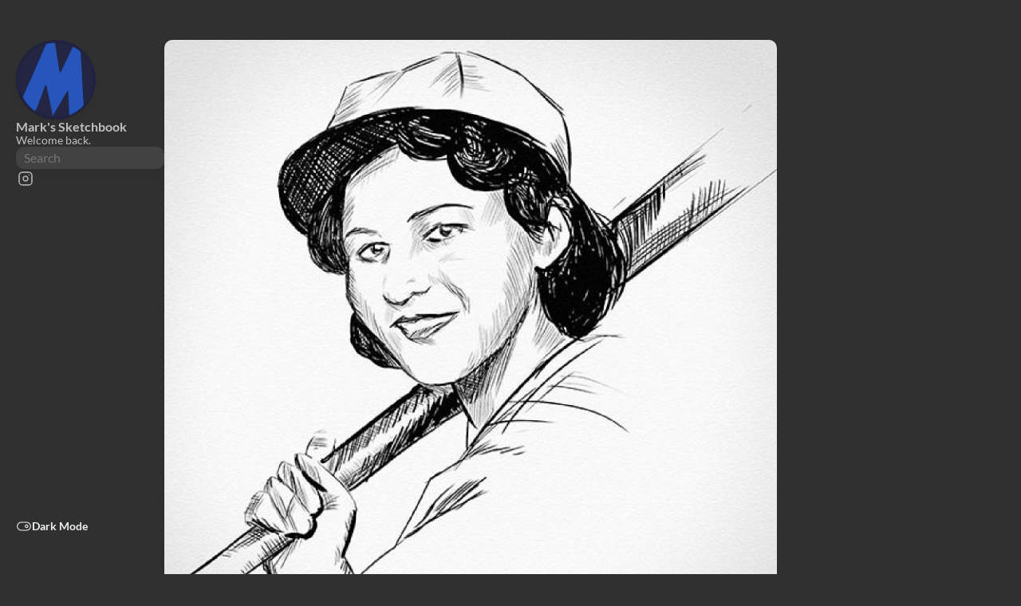

--- FILE ---
content_type: text/html
request_url: https://art.markmonroy.com/gibson-senorita/
body_size: 16717
content:
<!DOCTYPE html>
<html lang="en" dir="ltr">
    <head><meta charset='utf-8'>
<meta name='viewport' content='width=device-width, initial-scale=1'><meta name='description' content="Still obsessed with Gibson; unlike my previous drawing, this one is digital, and it&rsquo;s a *gasp* tracing of a photo. Right now my focus is getting a handle on that wonderful turn-of-the-century inking style. I&rsquo;ve always been enamored of the way draughtsmen of those days could churn out drawings that looked precise and loose at the same time, with all gray tones rendered using well-placed chicken scratches.\nI think the trick is in getting the balance right. Shading with lines is dicey; If they&rsquo;re too thick or tightly spaced, they can make a young girl look old or manly&ndash;or maybe even hairy. Even when you&rsquo;re not worried about portraying youth, you might step back from your novice crosshatching and discover that, at arm&rsquo;s length, what you thought was a light shadow is darker and muddier than you intended.\n">
<title>Gibson Señorita</title>

<link rel='canonical' href='https://art.markmonroy.com/gibson-senorita/'>

<link rel="stylesheet" href="../scss/style.min.c232b7763948710f93d27efdf1676b6784a2ae3a919cdd8b3e39f4f39c583942.css"><meta property='og:title' content="Gibson Señorita">
<meta property='og:description' content="Still obsessed with Gibson; unlike my previous drawing, this one is digital, and it&rsquo;s a *gasp* tracing of a photo. Right now my focus is getting a handle on that wonderful turn-of-the-century inking style. I&rsquo;ve always been enamored of the way draughtsmen of those days could churn out drawings that looked precise and loose at the same time, with all gray tones rendered using well-placed chicken scratches.\nI think the trick is in getting the balance right. Shading with lines is dicey; If they&rsquo;re too thick or tightly spaced, they can make a young girl look old or manly&ndash;or maybe even hairy. Even when you&rsquo;re not worried about portraying youth, you might step back from your novice crosshatching and discover that, at arm&rsquo;s length, what you thought was a light shadow is darker and muddier than you intended.\n">
<meta property='og:url' content='https://art.markmonroy.com/gibson-senorita/'>
<meta property='og:site_name' content='Mark&#39;s Sketchbook'>
<meta property='og:type' content='article'><meta property='article:section' content='Post' /><meta property='article:tag' content='sketch' /><meta property='article:published_time' content='2013-02-22T04:34:46&#43;00:00'/><meta property='article:modified_time' content='2013-02-22T04:34:46&#43;00:00'/><meta property='og:image' content='https://art.markmonroy.com/gibson-senorita/nanagibson.jpg' />
<meta name="twitter:title" content="Gibson Señorita">
<meta name="twitter:description" content="Still obsessed with Gibson; unlike my previous drawing, this one is digital, and it&rsquo;s a *gasp* tracing of a photo. Right now my focus is getting a handle on that wonderful turn-of-the-century inking style. I&rsquo;ve always been enamored of the way draughtsmen of those days could churn out drawings that looked precise and loose at the same time, with all gray tones rendered using well-placed chicken scratches.\nI think the trick is in getting the balance right. Shading with lines is dicey; If they&rsquo;re too thick or tightly spaced, they can make a young girl look old or manly&ndash;or maybe even hairy. Even when you&rsquo;re not worried about portraying youth, you might step back from your novice crosshatching and discover that, at arm&rsquo;s length, what you thought was a light shadow is darker and muddier than you intended.\n"><meta name="twitter:card" content="summary_large_image">
    <meta name="twitter:image" content='https://art.markmonroy.com/gibson-senorita/nanagibson.jpg' />
    <link rel="shortcut icon" href="../favicon.ico" />

    </head>
    <body class="
    article-page
    ">
    <script>
        (function() {
            const colorSchemeKey = 'StackColorScheme';
            if(!localStorage.getItem(colorSchemeKey)){
                localStorage.setItem(colorSchemeKey, "dark");
            }
        })();
    </script><script>
    (function() {
        const colorSchemeKey = 'StackColorScheme';
        const colorSchemeItem = localStorage.getItem(colorSchemeKey);
        const supportDarkMode = window.matchMedia('(prefers-color-scheme: dark)').matches === true;

        if (colorSchemeItem == 'dark' || colorSchemeItem === 'auto' && supportDarkMode) {
            

            document.documentElement.dataset.scheme = 'dark';
        } else {
            document.documentElement.dataset.scheme = 'light';
        }
    })();
</script>
<div class="container main-container flex on-phone--column extended"><aside class="sidebar left-sidebar sticky ">
    <button class="hamburger hamburger--spin" type="button" id="toggle-menu" aria-label="Toggle Menu">
        <span class="hamburger-box">
            <span class="hamburger-inner"></span>
        </span>
    </button>

    <header>
        
            
            <figure class="site-avatar">
                <a href="../">
                
                    
                    
                    
                        
                        <img src="../img/avatar_hu_53b5ee504a6284ee.png" width="300"
                            height="300" class="site-logo" loading="lazy" alt="Avatar">
                    
                
                </a>
                
            </figure>
            
        
        
        <div class="site-meta">
            <h1 class="site-name"><a href="../">Mark&#39;s Sketchbook</a></h1>
            <h2 class="site-description">Welcome back.</h2>
        </div>
        <div class="sidebar-section">
           <input id="search-query" placeholder="Search" />
        </div>
        <div id="search-results" style="display:none;">
        </div>
        <div id="sidebars">
        </div>
    </header><ol class="menu-social">
            
                <li>
                    <a 
                        href='https://instagram.com/mmsketch'
                        target="_blank"
                        title="Instagram"
                        rel="me"
                    >
                        
                        
                            <svg xmlns="http://www.w3.org/2000/svg" class="icon icon-tabler icon-tabler-brand-instagram" width="44" height="44" viewBox="0 0 24 24" stroke-width="1.5" stroke="#2c3e50" fill="none" stroke-linecap="round" stroke-linejoin="round">
  <path stroke="none" d="M0 0h24v24H0z" fill="none"/>
  <rect x="4" y="4" width="16" height="16" rx="4" />
  <circle cx="12" cy="12" r="3" />
  <line x1="16.5" y1="7.5" x2="16.5" y2="7.501" />
</svg>


                        
                    </a>
                </li>
            
        </ol><ol class="menu" id="main-menu">
        
        
        <li class="menu-bottom-section">
            <ol class="menu">

                
                    <li id="dark-mode-toggle">
                        <svg xmlns="http://www.w3.org/2000/svg" class="icon icon-tabler icon-tabler-toggle-left" width="24" height="24" viewBox="0 0 24 24" stroke-width="2" stroke="currentColor" fill="none" stroke-linecap="round" stroke-linejoin="round">
  <path stroke="none" d="M0 0h24v24H0z"/>
  <circle cx="8" cy="12" r="2" />
  <rect x="2" y="6" width="20" height="12" rx="6" />
</svg>



                        <svg xmlns="http://www.w3.org/2000/svg" class="icon icon-tabler icon-tabler-toggle-right" width="24" height="24" viewBox="0 0 24 24" stroke-width="2" stroke="currentColor" fill="none" stroke-linecap="round" stroke-linejoin="round">
  <path stroke="none" d="M0 0h24v24H0z"/>
  <circle cx="16" cy="12" r="2" />
  <rect x="2" y="6" width="20" height="12" rx="6" />
</svg>



                        <span>Dark Mode</span>
                    </li>
                
            </ol>
        </li>
    </ol>
</aside>
<main class="main full-width">
    <article class="has-image main-article">
    <header class="article-header">
        <div class="article-image">
            <a href="../gibson-senorita/nanagibson.jpg">
                <img src="../gibson-senorita/nanagibson_hu_cb717659737c8eed.jpg"
                        srcset="../gibson-senorita/nanagibson_hu_cb717659737c8eed.jpg 800w, ../gibson-senorita/nanagibson_hu_67ff6681761e9a26.jpg 1600w"
                        width="800" 
                        height="800" 
                        loading="lazy"
                        alt="Featured image of post Gibson Señorita" />
                
            </a>
        </div>
    

    <div class="article-details">
    

    <div class="article-title-wrapper">
        <h2 class="article-title">
            <a href="../gibson-senorita/">Gibson Señorita</a>
        </h2>
    
        
    </div>

    
    
    
    
    <footer class="article-time">
        
            <div>
                <svg xmlns="http://www.w3.org/2000/svg" class="icon icon-tabler icon-tabler-calendar-time" width="56" height="56" viewBox="0 0 24 24" stroke-width="2" stroke="currentColor" fill="none" stroke-linecap="round" stroke-linejoin="round">
  <path stroke="none" d="M0 0h24v24H0z"/>
  <path d="M11.795 21h-6.795a2 2 0 0 1 -2 -2v-12a2 2 0 0 1 2 -2h12a2 2 0 0 1 2 2v4" />
  <circle cx="18" cy="18" r="4" />
  <path d="M15 3v4" />
  <path d="M7 3v4" />
  <path d="M3 11h16" />
  <path d="M18 16.496v1.504l1 1" />
</svg>
                <time class="article-time--published">Feb 22, 2013</time>
            </div>
        

        
    </footer>
    

    
</div>

</header>

    <section class="article-content">
    
    
    <p>Still obsessed with Gibson; unlike my previous drawing, this one is digital, and it&rsquo;s a *gasp* tracing of a photo. Right now my focus is getting a handle on that wonderful turn-of-the-century inking style. I&rsquo;ve always been enamored of the way draughtsmen of those days could churn out drawings that looked precise and loose at the same time, with all gray tones rendered using well-placed chicken scratches.</p>
<p>I think the trick is in getting the balance right. Shading with lines is dicey; If they&rsquo;re too thick or tightly spaced, they can make a young girl look old or manly&ndash;or maybe even hairy. Even when you&rsquo;re not worried about portraying youth, you might step back from your novice crosshatching and discover that, at arm&rsquo;s length, what you thought was a light shadow is darker and muddier than you intended.</p>
<p>I think by making shadowed edges and clumps of hair nice and dark and thick, deft hatching will, in contrast, look less like lines and more like shading, as was intended. I&rsquo;m not saying I got it right here, but by studying old drawings I&rsquo;m getting closer than I&rsquo;ve been before.</p>
<p>I think what I&rsquo;m really missing is the confidence that produces a looser feel, but that, like everything else, takes practice.</p>
<p>Here&rsquo;s another Gibson for you to admire:</p>
<p><img src="../gibson-senorita/i/Charles_Dana_Gibson_Turning_Tide_1900.jpg"
	width="800"
	height="564"
	srcset="../gibson-senorita/i/Charles_Dana_Gibson_Turning_Tide_1900_hu_70fbeb0c1b5f1011.jpg 480w, ../gibson-senorita/i/Charles_Dana_Gibson_Turning_Tide_1900_hu_f881075184c3a02b.jpg 1024w"
	loading="lazy"
	
	
		class="gallery-image" 
		data-flex-grow="141"
		data-flex-basis="340px"
	
></p>

</section>


    <footer class="article-footer">
    
    <section class="article-tags">
        
            <a href="../tags/sketch/">Sketch</a>
        
    </section>


    

</footer>


    
</article>

    

    

     
    
        
    <div id="remark42"></div>
<script>
    var remark_config = {
        host: 'https:\/\/art.markmonroy.com\/remark42',
        site_id: 'markmonroyart',
        components: ['embed'],
        url: 'https:\/\/art.markmonroy.com\/gibson-senorita\/',
        max_shown_comments:  15 ,
        theme: document.documentElement.dataset.scheme,
        page_title: 'Gibson Señorita',
        locale: 'en',
        show_email_subscription:  false ,
        show_rss_subscription:  false ,
        simple_view:  true 
    };

    (function(e, n) {
    	for (var o = 0; o < e.length; o++) {
       	var r = n.createElement("script"),
           c = ".js",
           d = n.head || n.body;
       'noModule' in r ? (r.type = 'module', c = '.mjs') : r.async = !0, r.defer = !0, r.src = remark_config.host + '/web/' + e[o] + c, d.appendChild(r);
    }
   })(remark_config.components || ['embed'], document);
    window.addEventListener('onColorSchemeChange', (e) => {
        window.REMARK42.changeTheme(e.detail);
    })
</script>

    

    <footer class="site-footer">
    <section class="copyright">
        &copy; 
        
            2011 - 
        
        2025 Mark&#39;s Sketchbook
    </section>
    
    <section class="powerby">
        Built with <a href="https://gohugo.io/" target="_blank" rel="noopener">Hugo</a> &#8231; Theme <b><a href="https://github.com/CaiJimmy/hugo-theme-stack" target="_blank" rel="noopener" data-version="3.13.0">Stack</a></b> designed by <a href="https://jimmycai.com" target="_blank" rel="noopener">Jimmy</a> &#8231; Comments powered by <a href="https://remark42.com/" target="_blank" rel="noopener">Remark42</a>
    </section>
</footer>


    
<div class="pswp" tabindex="-1" role="dialog" aria-hidden="true">

    
    <div class="pswp__bg"></div>

    
    <div class="pswp__scroll-wrap">

        
        <div class="pswp__container">
            <div class="pswp__item"></div>
            <div class="pswp__item"></div>
            <div class="pswp__item"></div>
        </div>

        
        <div class="pswp__ui pswp__ui--hidden">

            <div class="pswp__top-bar">

                

                <div class="pswp__counter"></div>

                <button class="pswp__button pswp__button--close" title="Close (Esc)"></button>

                <button class="pswp__button pswp__button--share" title="Share"></button>

                <button class="pswp__button pswp__button--fs" title="Toggle fullscreen"></button>

                <button class="pswp__button pswp__button--zoom" title="Zoom in/out"></button>

                
                
                <div class="pswp__preloader">
                    <div class="pswp__preloader__icn">
                        <div class="pswp__preloader__cut">
                            <div class="pswp__preloader__donut"></div>
                        </div>
                    </div>
                </div>
            </div>

            <div class="pswp__share-modal pswp__share-modal--hidden pswp__single-tap">
                <div class="pswp__share-tooltip"></div>
            </div>

            <button class="pswp__button pswp__button--arrow--left" title="Previous (arrow left)">
            </button>

            <button class="pswp__button pswp__button--arrow--right" title="Next (arrow right)">
            </button>

            <div class="pswp__caption">
                <div class="pswp__caption__center"></div>
            </div>

        </div>

    </div>

</div><script 
                src="https://cdn.jsdelivr.net/npm/photoswipe@4.1.3/dist/photoswipe.min.js"integrity="sha256-ePwmChbbvXbsO02lbM3HoHbSHTHFAeChekF1xKJdleo="crossorigin="anonymous"
                defer
                >
            </script><script 
                src="https://cdn.jsdelivr.net/npm/photoswipe@4.1.3/dist/photoswipe-ui-default.min.js"integrity="sha256-UKkzOn/w1mBxRmLLGrSeyB4e1xbrp4xylgAWb3M42pU="crossorigin="anonymous"
                defer
                >
            </script><link 
                rel="stylesheet" 
                href="https://cdn.jsdelivr.net/npm/photoswipe@4.1.3/dist/default-skin/default-skin.min.css"crossorigin="anonymous"
            ><link 
                rel="stylesheet" 
                href="https://cdn.jsdelivr.net/npm/photoswipe@4.1.3/dist/photoswipe.min.css"crossorigin="anonymous"
            >

            </main>
    

        </div>
        <script 
                src="https://cdn.jsdelivr.net/npm/node-vibrant@3.1.6/dist/vibrant.min.js"integrity="sha256-awcR2jno4kI5X0zL8ex0vi2z&#43;KMkF24hUW8WePSA9HM="crossorigin="anonymous"
                
                >
            </script><script type="text/javascript" src="../ts/main.1e9a3bafd846ced4c345d084b355fb8c7bae75701c338f8a1f8a82c780137826.js" defer></script>


<script type="text/javascript" src="../js/lightbox.js"></script>
<link rel="stylesheet" href="../css/lightbox.css">
<script src="../js/search.js"></script>
<script src="../js/mark.js"></script>
    </body>
</html>


--- FILE ---
content_type: text/css
request_url: https://art.markmonroy.com/remark42/web/remark_mm.css
body_size: 2919
content:
body {
    font-family: 'Lato', system-ui, -apple-system, Segoe UI, Roboto, Ubuntu, Noto Sans, Cantarell, sans-serif;
    padding:0px;
}

button, input, select, textarea {
    border-radius:10px;
}
.auth-panel {
    padding: 0 5px 0;
}
.button_kind_secondary {
    background: #f6f5fb;
}
.button_kind_primary {
background: #34495e;
}
.button_kind_primary:hover{
background: #0080ff;
}
.H_B {
    display: none;
}
.G_B {
    padding-left: 2px;
}
.G_D {
    height: 0;
    margin-right: 0;
    width:0;
}
.comment-form {
    border-radius: 10px;
}
.comment-form__control-panel {
    background-color: #fff;
}
.comment-form_theme_dark {
    background: #424242;
    border-color:#424242;
}

.comment-form_theme_dark .comment-form__actions {
    background:#424242;
}
.comment-form_theme_dark .comment-form__field {
    background: #303030;
}

.comment-form_theme_dark .comment-form__control-panel {
    background-color:#424242;
}
.comment_theme_dark.comment_replying .comment__input {
border-color: #424242;
}
.comment-form_theme_light {
    border-color:#fff;
}
.comment-form_theme_light .comment-form__actions {
    background:#fff;
}
.comment-form_theme_light .comment-form__field {
    background: #f6f5fb;
}
.comment_theme_light.comment_replying .comment__input {
	border-color: #fff;
}
.comment__avatar {
    height: 0;
    margin-right: 0;
    width:0;
    display:none;
}
.avatar.H_A {
	visibility: hidden;
}
.sort-picker {
	display:none
}
.J_B {
	visibility: hidden;
}
.J_A {
	visibility: hidden;
}
.root__copyright {
	visibility: hidden;}
.F_B {
    height: 0;
    padding: 0;
    width:0;
}
.comment-form__markdown-link {
	color: #5a87b4;
}
.button_kind_link {
	color: #5a87b4;
}
.button_kind_link:hover {
	color: #3d8dde;
}
.C_G {
	color: #5a87b4;
}
.C_H:hover{
	color: #3d8dde;
}
.raw-content a:hover {
	color: #3d8dde;
}
.raw-content a {
	color: #5a87b4;
}
.K_A {
	color: #5a87b4;
}
.auth-button.C_A {
    background-color: #5a87b4;
}
.auth-button.C_A:hover {
    background-color: #3d8dde;
}
.auth-submit.C_A {
    background-color: #5a87b4;
}
.auth-submit.C_A:hover {
    background-color: #3d8dde;
}
.dark .N_H:checked + .N_G {
    background-color: rgba(61, 141, 222, .4);
}
.N_H:checked + .N_G {
    background-color: rgba(61, 141, 222, .1);
    color: rgb(var(--secondary-text-color));
}
.comment-form__field:focus {
    border-color: var(--color15);
    box-shadow: 0 0 0 2px #3d8dde;
    outline:none
}
.Q_A:focus {
    border-color: #099;
    border-color: var(--color15);
    box-shadow: 0 0 0 2px rgba(61, 141, 222, .4);
    box-shadow: 0 0 0 2px #3d8dde;
    outline:none
}
.dark .Q_A:focus {
    border-color: #099;
    border-color: var(--color15);
    box-shadow: 0 0 0 2px rgba(61, 141, 222, .4);
    box-shadow: 0 0 0 2px #3d8dde;
}
.C_F, .C_F:hover {
    color: #5a87b4;
}
.C_F:hover {
    background-color: rgba(61, 141, 222, .2);
}
.C_F {
    background-color: rgba(61, 141, 222, .1);
}


--- FILE ---
content_type: application/javascript
request_url: https://art.markmonroy.com/js/search.js
body_size: 4914
content:
var sidebars = document.getElementById("sidebars");
var searchResults = document.getElementById("search-results");
var searchInput = document.getElementById("search-query");

// the length of the excerpts
var contextDive = 40;

var timerUserInput = false;
searchInput.addEventListener("keyup", function()
{
    // don't start searching every time a key is pressed,
    // wait a bit till users stops typing
    if (timerUserInput) { clearTimeout(timerUserInput); }
    timerUserInput = setTimeout(
        function()
        {
            search(searchInput.value.trim());
        },
        500
    );
});

function search(searchQuery)
{
    // clear previous search results
    while (searchResults.firstChild)
    {
        searchResults.removeChild(searchResults.firstChild);
    }

    // ignore empty and short search queries
    if (searchQuery.length === 0 || searchQuery.length < 3)
    {
        searchResults.style.display = "none";
        sidebars.style.display = "block";
        return;
    }

    sidebars.style.display = "none";
    searchResults.style.display = "block";

    // load your index file
    getJSON("/index.json", function (contents)
    {
        var results = [];
        let regex = new RegExp(searchQuery, "i");
        // iterate through posts and collect the ones with matches
        contents.forEach(function(post)
        {
            // here you can also search in tags, categories
            // or whatever you put into the index.json layout
            if (post.title.match(regex) || post.content.match(regex))
            {
                results.push(post);
            }
        });

        if (results.length > 0)
        {
            searchResults.appendChild(
                htmlToElement("<div><b>Found: ".concat(results.length, "</b></div>"))
            );

            // populate search results block with excerpts around the matched search query
            results.forEach(function (value, key)
            {
                let firstIndexOf = value.content.toLowerCase().indexOf(searchQuery.toLowerCase());
                let lastIndexOf = firstIndexOf + searchQuery.length;
                let spaceIndex = firstIndexOf - contextDive;
                if (spaceIndex > 0)
                {
                    spaceIndex = value.content.indexOf(" ", spaceIndex) + 1;
                    if (spaceIndex < firstIndexOf) { firstIndexOf = spaceIndex; }
                    else { firstIndexOf = firstIndexOf - contextDive / 2; }
                }
                else
                {
                    firstIndexOf = 0;
                }
                let lastSpaceIndex = lastIndexOf + contextDive;
                if (lastSpaceIndex < value.content.length)
                {
                    lastSpaceIndex = value.content.indexOf(" ", lastSpaceIndex);
                    if (lastSpaceIndex !== -1) { lastIndexOf = lastSpaceIndex; }
                    else { lastIndexOf = lastIndexOf + contextDive / 2; }
                }
                else
                {
                    lastIndexOf = value.content.length - 1;
                }

                let summary = value.content.substring(firstIndexOf, lastIndexOf);
                if (firstIndexOf !== 0) { summary = "...".concat(summary); }
                if (lastIndexOf !== value.content.length - 1) { summary = summary.concat("..."); }

                let div = "".concat("<div id=\"search-summary-", key, "\">")
                    .concat("<h4 class=\"post-title\"><a href=\"", value.permalink, "\">", value.title, "</a></h4>")
                    .concat("<p>", summary, "</p>")
                    .concat("</div>");
                searchResults.appendChild(htmlToElement(div));

                // optionaly highlight the search query in excerpts using mark.js
                new Mark(document.getElementById("search-summary-" + key))
                    .mark(searchQuery, { "separateWordSearch": false });
            });
        }
        else
        {
            searchResults.appendChild(
                htmlToElement("<div><b>Nothing found</b></div>")
            );
        }
    });
}

function getJSON(url, fn)
{
    let xhr = new XMLHttpRequest();
    xhr.open("GET", url);
    xhr.onload = function ()
    {
        if (xhr.status === 200)
        {
            fn(JSON.parse(xhr.responseText));
        }
        else
        {
            console.error(
                "Some error processing ".concat(url, ": ", xhr.status)
                );
        }
    };
    xhr.onerror = function ()
    {
        console.error("Connection error: ".concat(xhr.status));
    };
    xhr.send();
}

// it is faster (more convenient)
// to generate an element from the raw HTML code
function htmlToElement(html)
{
    let template = document.createElement("template");
    html = html.trim();
    template.innerHTML = html;
    return template.content.firstChild;
}
